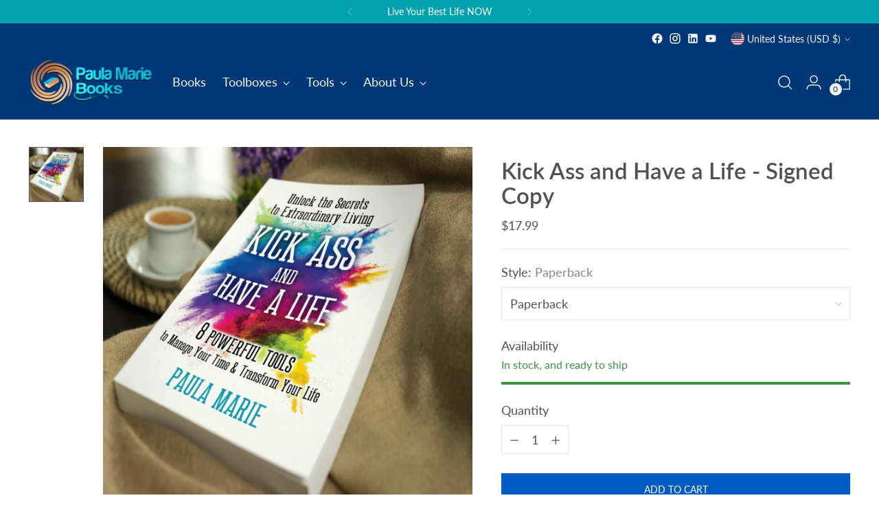

--- FILE ---
content_type: text/javascript; charset=utf-8
request_url: https://kickassandhavealife.com/products/kick-ass-and-have-a-life-signed-copy.js
body_size: 863
content:
{"id":7613834592416,"title":"Kick Ass and Have a Life - Signed Copy","handle":"kick-ass-and-have-a-life-signed-copy","description":"\u003ch3\u003eDon't miss this opportunity!\u003cbr\u003e\u003cmeta charset=\"utf-8\"\u003e\n\u003c\/h3\u003e\n\u003cp\u003e\u003cspan data-mce-fragment=\"1\"\u003eGet your hands on a signed copy of the highly acclaimed book Kick Ass and Have a Life!\u003c\/span\u003e\u003c\/p\u003e\n\u003ch3\u003e\u003cspan data-mce-fragment=\"1\"\u003eOnly On Our Website\u003c\/span\u003e\u003c\/h3\u003e\n\u003cp\u003e\u003cspan data-mce-fragment=\"1\"\u003eHurry, signed copies are only available on our website, and inventory is limited.\u003c\/span\u003e\u003c\/p\u003e\n\u003cp\u003e \u003c\/p\u003e\n\u003cp\u003e \u003c\/p\u003e","published_at":"2022-11-21T16:14:13-07:00","created_at":"2022-11-21T13:19:26-07:00","vendor":"Paula Marie Books","type":"Book","tags":["paula marie book"],"price":1799,"price_min":1799,"price_max":2499,"available":true,"price_varies":true,"compare_at_price":null,"compare_at_price_min":0,"compare_at_price_max":0,"compare_at_price_varies":false,"variants":[{"id":43288263819424,"title":"Paperback","option1":"Paperback","option2":null,"option3":null,"sku":"","requires_shipping":true,"taxable":true,"featured_image":{"id":35345467998368,"product_id":7613834592416,"position":3,"created_at":"2024-01-19T09:38:24-07:00","updated_at":"2024-01-19T09:38:24-07:00","alt":"Kick Ass and Have a Life - Signed Copy - KickAssAndHaveALife","width":2048,"height":2048,"src":"https:\/\/cdn.shopify.com\/s\/files\/1\/0470\/4410\/0256\/products\/kick-ass-and-have-a-life-signed-copy-782550.jpg?v=1705682304","variant_ids":[43288263819424]},"available":true,"name":"Kick Ass and Have a Life - Signed Copy - Paperback","public_title":"Paperback","options":["Paperback"],"price":1799,"weight":0,"compare_at_price":null,"inventory_management":null,"barcode":"","featured_media":{"alt":"Kick Ass and Have a Life - Signed Copy - KickAssAndHaveALife","id":31972285644960,"position":3,"preview_image":{"aspect_ratio":1.0,"height":2048,"width":2048,"src":"https:\/\/cdn.shopify.com\/s\/files\/1\/0470\/4410\/0256\/products\/kick-ass-and-have-a-life-signed-copy-782550.jpg?v=1705682304"}},"requires_selling_plan":false,"selling_plan_allocations":[]},{"id":43288276107424,"title":"Hard Cover","option1":"Hard Cover","option2":null,"option3":null,"sku":"","requires_shipping":true,"taxable":true,"featured_image":{"id":35345468031136,"product_id":7613834592416,"position":4,"created_at":"2024-01-19T09:38:24-07:00","updated_at":"2024-01-19T09:38:24-07:00","alt":"Kick Ass and Have a Life - Signed Copy - KickAssAndHaveALife","width":2048,"height":1365,"src":"https:\/\/cdn.shopify.com\/s\/files\/1\/0470\/4410\/0256\/products\/kick-ass-and-have-a-life-signed-copy-617781.jpg?v=1705682304","variant_ids":[43288276107424]},"available":true,"name":"Kick Ass and Have a Life - Signed Copy - Hard Cover","public_title":"Hard Cover","options":["Hard Cover"],"price":2499,"weight":0,"compare_at_price":null,"inventory_management":null,"barcode":"","featured_media":{"alt":"Kick Ass and Have a Life - Signed Copy - KickAssAndHaveALife","id":31972285710496,"position":4,"preview_image":{"aspect_ratio":1.5,"height":1365,"width":2048,"src":"https:\/\/cdn.shopify.com\/s\/files\/1\/0470\/4410\/0256\/products\/kick-ass-and-have-a-life-signed-copy-617781.jpg?v=1705682304"}},"requires_selling_plan":false,"selling_plan_allocations":[]}],"images":["\/\/cdn.shopify.com\/s\/files\/1\/0470\/4410\/0256\/products\/kick-ass-and-have-a-life-signed-copy-832483.jpg?v=1705682304","\/\/cdn.shopify.com\/s\/files\/1\/0470\/4410\/0256\/products\/kick-ass-and-have-a-life-signed-copy-736067.png?v=1705682304","\/\/cdn.shopify.com\/s\/files\/1\/0470\/4410\/0256\/products\/kick-ass-and-have-a-life-signed-copy-782550.jpg?v=1705682304","\/\/cdn.shopify.com\/s\/files\/1\/0470\/4410\/0256\/products\/kick-ass-and-have-a-life-signed-copy-617781.jpg?v=1705682304","\/\/cdn.shopify.com\/s\/files\/1\/0470\/4410\/0256\/products\/kick-ass-and-have-a-life-signed-copy-606117.jpg?v=1705682305","\/\/cdn.shopify.com\/s\/files\/1\/0470\/4410\/0256\/products\/kick-ass-and-have-a-life-signed-copy-896429.jpg?v=1705682305","\/\/cdn.shopify.com\/s\/files\/1\/0470\/4410\/0256\/products\/kick-ass-and-have-a-life-signed-copy-790978.jpg?v=1705682305"],"featured_image":"\/\/cdn.shopify.com\/s\/files\/1\/0470\/4410\/0256\/products\/kick-ass-and-have-a-life-signed-copy-832483.jpg?v=1705682304","options":[{"name":"Style","position":1,"values":["Paperback","Hard Cover"]}],"url":"\/products\/kick-ass-and-have-a-life-signed-copy","media":[{"alt":"Kick Ass and Have a Life - Signed Copy - KickAssAndHaveALife","id":31972285579424,"position":1,"preview_image":{"aspect_ratio":1.0,"height":2000,"width":2000,"src":"https:\/\/cdn.shopify.com\/s\/files\/1\/0470\/4410\/0256\/products\/kick-ass-and-have-a-life-signed-copy-832483.jpg?v=1705682304"},"aspect_ratio":1.0,"height":2000,"media_type":"image","src":"https:\/\/cdn.shopify.com\/s\/files\/1\/0470\/4410\/0256\/products\/kick-ass-and-have-a-life-signed-copy-832483.jpg?v=1705682304","width":2000},{"alt":"Kick Ass and Have a Life - Signed Copy - KickAssAndHaveALife","id":31972285612192,"position":2,"preview_image":{"aspect_ratio":1.0,"height":1080,"width":1080,"src":"https:\/\/cdn.shopify.com\/s\/files\/1\/0470\/4410\/0256\/products\/kick-ass-and-have-a-life-signed-copy-736067.png?v=1705682304"},"aspect_ratio":1.0,"height":1080,"media_type":"image","src":"https:\/\/cdn.shopify.com\/s\/files\/1\/0470\/4410\/0256\/products\/kick-ass-and-have-a-life-signed-copy-736067.png?v=1705682304","width":1080},{"alt":"Kick Ass and Have a Life - Signed Copy - KickAssAndHaveALife","id":31972285644960,"position":3,"preview_image":{"aspect_ratio":1.0,"height":2048,"width":2048,"src":"https:\/\/cdn.shopify.com\/s\/files\/1\/0470\/4410\/0256\/products\/kick-ass-and-have-a-life-signed-copy-782550.jpg?v=1705682304"},"aspect_ratio":1.0,"height":2048,"media_type":"image","src":"https:\/\/cdn.shopify.com\/s\/files\/1\/0470\/4410\/0256\/products\/kick-ass-and-have-a-life-signed-copy-782550.jpg?v=1705682304","width":2048},{"alt":"Kick Ass and Have a Life - Signed Copy - KickAssAndHaveALife","id":31972285710496,"position":4,"preview_image":{"aspect_ratio":1.5,"height":1365,"width":2048,"src":"https:\/\/cdn.shopify.com\/s\/files\/1\/0470\/4410\/0256\/products\/kick-ass-and-have-a-life-signed-copy-617781.jpg?v=1705682304"},"aspect_ratio":1.5,"height":1365,"media_type":"image","src":"https:\/\/cdn.shopify.com\/s\/files\/1\/0470\/4410\/0256\/products\/kick-ass-and-have-a-life-signed-copy-617781.jpg?v=1705682304","width":2048},{"alt":"Kick Ass and Have a Life - Signed Copy - KickAssAndHaveALife","id":31972285743264,"position":5,"preview_image":{"aspect_ratio":1.429,"height":1433,"width":2048,"src":"https:\/\/cdn.shopify.com\/s\/files\/1\/0470\/4410\/0256\/products\/kick-ass-and-have-a-life-signed-copy-606117.jpg?v=1705682305"},"aspect_ratio":1.429,"height":1433,"media_type":"image","src":"https:\/\/cdn.shopify.com\/s\/files\/1\/0470\/4410\/0256\/products\/kick-ass-and-have-a-life-signed-copy-606117.jpg?v=1705682305","width":2048},{"alt":"Kick Ass and Have a Life - Signed Copy - KickAssAndHaveALife","id":31972285808800,"position":6,"preview_image":{"aspect_ratio":1.25,"height":1638,"width":2048,"src":"https:\/\/cdn.shopify.com\/s\/files\/1\/0470\/4410\/0256\/products\/kick-ass-and-have-a-life-signed-copy-896429.jpg?v=1705682305"},"aspect_ratio":1.25,"height":1638,"media_type":"image","src":"https:\/\/cdn.shopify.com\/s\/files\/1\/0470\/4410\/0256\/products\/kick-ass-and-have-a-life-signed-copy-896429.jpg?v=1705682305","width":2048},{"alt":"Kick Ass and Have a Life - Signed Copy - KickAssAndHaveALife","id":31972285841568,"position":7,"preview_image":{"aspect_ratio":0.667,"height":2048,"width":1366,"src":"https:\/\/cdn.shopify.com\/s\/files\/1\/0470\/4410\/0256\/products\/kick-ass-and-have-a-life-signed-copy-790978.jpg?v=1705682305"},"aspect_ratio":0.667,"height":2048,"media_type":"image","src":"https:\/\/cdn.shopify.com\/s\/files\/1\/0470\/4410\/0256\/products\/kick-ass-and-have-a-life-signed-copy-790978.jpg?v=1705682305","width":1366}],"requires_selling_plan":false,"selling_plan_groups":[]}